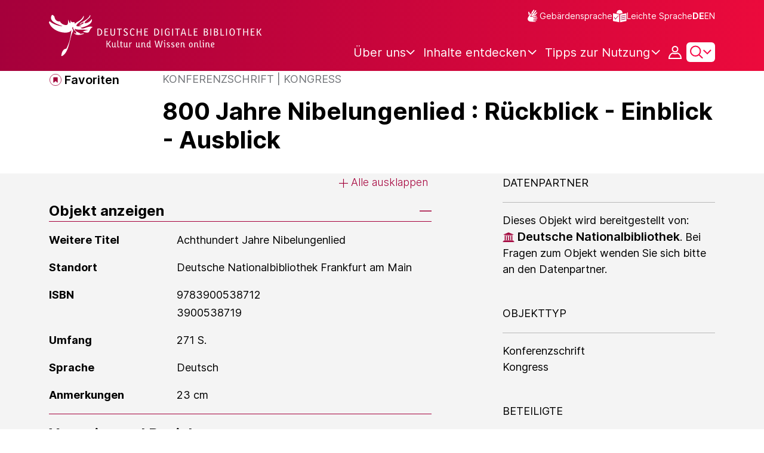

--- FILE ---
content_type: image/svg+xml;charset=UTF-8
request_url: https://www.deutsche-digitale-bibliothek.de/assets/icons/icon-close-00dce361b500df158b97f4a5daa0bd0c.svg
body_size: 160
content:
<svg viewBox="0 0 37 37" fill="none" xmlns="http://www.w3.org/2000/svg"><path d="M9.19238 9.19238L27.5772 27.5772" stroke="#A5003B" stroke-width="1.5"/><path d="M9.19238 27.5771L27.5772 9.19237" stroke="#A5003B" stroke-width="1.5"/></svg>